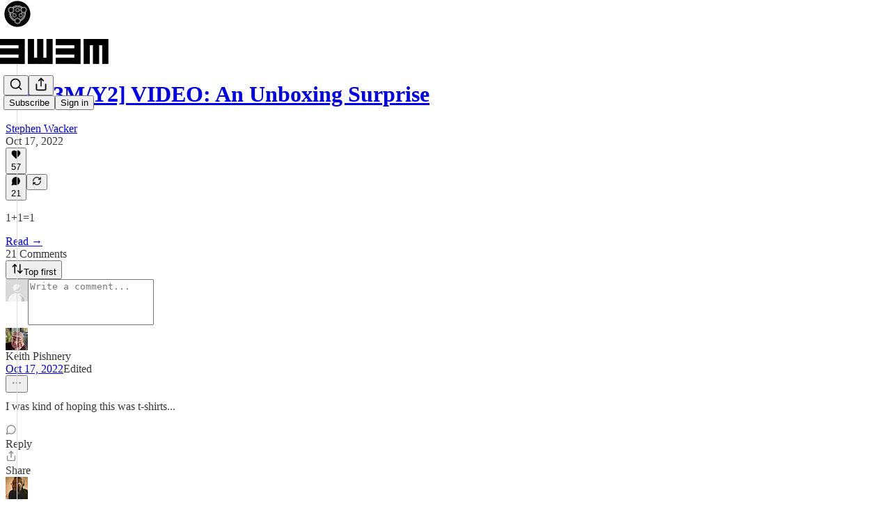

--- FILE ---
content_type: application/javascript; charset=UTF-8
request_url: https://3w3m.substack.com/cdn-cgi/challenge-platform/h/b/scripts/jsd/d251aa49a8a3/main.js?
body_size: 9251
content:
window._cf_chl_opt={AKGCx8:'b'};~function(Q6,yr,ys,yw,yu,yM,yx,yT,yo,Q1){Q6=z,function(J,F,Qw,Q5,y,Q){for(Qw={J:586,F:506,y:617,Q:548,j:540,Y:592,e:528,D:623,h:519,X:619},Q5=z,y=J();!![];)try{if(Q=-parseInt(Q5(Qw.J))/1*(parseInt(Q5(Qw.F))/2)+-parseInt(Q5(Qw.y))/3+-parseInt(Q5(Qw.Q))/4*(-parseInt(Q5(Qw.j))/5)+-parseInt(Q5(Qw.Y))/6*(parseInt(Q5(Qw.e))/7)+-parseInt(Q5(Qw.D))/8+-parseInt(Q5(Qw.h))/9+parseInt(Q5(Qw.X))/10,F===Q)break;else y.push(y.shift())}catch(j){y.push(y.shift())}}(c,285705),yr=this||self,ys=yr[Q6(609)],yw=function(jf,jL,jv,jN,jH,ji,jX,Q7,F,y,Q,j){return jf={J:545,F:744,y:640,Q:670},jL={J:601,F:662,y:746,Q:594,j:743,Y:558,e:694,D:742,h:746,X:583,I:599,i:662,Z:600,k:699,C:552,a:703,H:741,N:668,v:662,L:699,f:671,g:714,V:685,R:636,U:536,P:662,l:654,S:599,s:649,M:662},jv={J:533},jN={J:570},jH={J:696,F:557,y:637,Q:563,j:754,Y:533,e:654,D:527,h:734,X:633,I:593,i:527,Z:633,k:570,C:530,a:718,H:561,N:743,v:628,L:628,f:556,g:549,V:565,R:737,U:659,P:525,l:518,S:589,s:664,M:549,O:664,K:692,x:684,T:549,d:684,o:502,n:680,b:544,B:738,W:573,E:740,A:745,m:579,G:713,c0:670,c1:615,c2:729,c3:599,c4:543,c5:570,c6:541,c7:515,c8:599,c9:613,cc:656,cz:749,cJ:645,cF:541,cy:699,cQ:576,cj:599,cY:570,ce:560,cD:618,ch:709,cX:599,cI:570,ci:598,cZ:499,ck:546,cC:747,cp:599,ca:570,cH:690,cN:587,cv:599,cL:598,cf:662,cg:520,cV:662,cR:570,cU:694,cP:584,cq:599,cl:529,cS:712,cr:642,cs:599,cw:694,cu:599,cM:731,cO:570,ct:712,cK:618,cx:599,cT:599,cd:601,co:605,cn:599,cb:576,cB:636,cW:570},ji={J:610},jX={J:750},Q7=Q6,F={'ZSGlv':Q7(jf.J),'nJNgO':function(Y,e){return Y+e},'kVokJ':function(Y,e){return Y(e)},'TxftC':function(Y,e){return e==Y},'BrtiV':function(Y,e){return e==Y},'tveJH':Q7(jf.F),'TFofV':function(Y,e){return Y+e},'IFUdB':function(Y,e){return Y<<e},'JBFaN':function(Y,e){return Y!==e},'OTqry':function(Y,e){return Y<e},'hvtrv':function(Y,e){return e==Y},'AavpH':function(Y,e){return Y-e},'XLRJV':function(Y,e){return e|Y},'uBfOQ':function(Y,e){return Y<<e},'DWdkY':function(Y,e){return e==Y},'dHajC':function(Y,e){return Y(e)},'aMELU':function(Y,e){return Y<e},'KweKv':function(Y,e){return e==Y},'eTuMU':function(Y,e){return Y>e},'lHKqq':function(Y,e){return Y|e},'xathg':function(Y,e){return Y==e},'cYXPx':function(Y,e){return Y(e)},'PehmQ':function(Y,e){return Y(e)},'uiIaz':function(Y,e){return e==Y},'JjvWv':function(Y,e){return e!=Y},'FaMlt':function(Y,e){return e*Y},'ikTfh':function(Y,e){return Y<e},'QOVFB':function(Y,e){return e&Y},'iTtFl':function(Y,e){return e&Y},'VSCHi':function(Y,e){return Y<e},'bBixc':function(Y,e){return Y&e},'zUVVI':function(Y,e){return Y==e},'ocVSv':function(Y,e){return Y<e},'EcOWQ':function(Y,e){return Y<e},'gThRS':function(Y,e){return Y(e)},'yXnfa':function(Y,e){return Y-e},'zDXRT':function(Y,e){return Y==e},'KiEsT':function(Y,e){return Y+e}},y=String[Q7(jf.y)],Q={'h':function(Y,jD){return jD={J:651,F:654},Y==null?'':Q.g(Y,6,function(e,Q8){return Q8=z,F[Q8(jD.J)][Q8(jD.F)](e)})},'g':function(Y,D,X,jZ,jI,Q9,I,i,Z,C,H,N,L,V,R,U,P,S,s,M,x,T,o,B,W,E,A,G,O){if(jZ={J:515},jI={J:543},Q9=Q7,I={'wmUdU':Q9(jH.J),'VWuCb':function(K,T,Qc){return Qc=Q9,F[Qc(jX.J)](K,T)},'EJSHa':Q9(jH.F),'BfIAz':Q9(jH.y),'mSijb':function(K,x,Qz){return Qz=Q9,F[Qz(jI.J)](K,x)},'znief':function(K,T,QJ){return QJ=Q9,F[QJ(ji.J)](K,T)},'Gfuyw':function(K,T,QF){return QF=Q9,F[QF(jZ.J)](K,T)},'becFY':function(K,T){return K-T},'eiPYa':function(K,T){return K<<T},'NLoux':function(K,T){return T&K}},Q9(jH.Q)!==F[Q9(jH.j)]){if(null==Y)return'';for(Z={},C={},H='',N=2,L=3,V=2,R=[],U=0,P=0,S=0;S<Y[Q9(jH.Y)];S+=1)if(s=Y[Q9(jH.e)](S),Object[Q9(jH.D)][Q9(jH.h)][Q9(jH.X)](Z,s)||(Z[s]=L++,C[s]=!0),M=F[Q9(jH.I)](H,s),Object[Q9(jH.i)][Q9(jH.h)][Q9(jH.Z)](Z,M))H=M;else{if(Object[Q9(jH.i)][Q9(jH.h)][Q9(jH.X)](C,H)){if(256>H[Q9(jH.k)](0)){if(Q9(jH.C)===Q9(jH.a)){for(x=I[Q9(jH.H)][Q9(jH.N)]('|'),T=0;!![];){switch(x[T++]){case'0':o=I[Q9(jH.v)](I[Q9(jH.L)](I[Q9(jH.f)]+i[Q9(jH.g)][Q9(jH.V)]+Q9(jH.R),A.r),Q9(jH.U));continue;case'1':B=new Z[(Q9(jH.P))]();continue;case'2':B[Q9(jH.l)](Q9(jH.S),o);continue;case'3':E=(W={},W[Q9(jH.s)]=S[Q9(jH.M)][Q9(jH.O)],W[Q9(jH.K)]=C[Q9(jH.M)][Q9(jH.K)],W[Q9(jH.x)]=U[Q9(jH.T)][Q9(jH.d)],W[Q9(jH.o)]=H[Q9(jH.M)][Q9(jH.n)],W[Q9(jH.b)]=N,W);continue;case'4':A=I[Q9(jH.B)];continue;case'5':G={},G[Q9(jH.W)]=L,G[Q9(jH.E)]=E,G[Q9(jH.A)]=I[Q9(jH.m)],B[Q9(jH.G)](y[Q9(jH.c0)](G));continue;case'6':B[Q9(jH.c1)]=function(){};continue;case'7':B[Q9(jH.c2)]=2500;continue}break}}else{for(i=0;i<V;U<<=1,P==D-1?(P=0,R[Q9(jH.c3)](F[Q9(jH.c4)](X,U)),U=0):P++,i++);for(O=H[Q9(jH.c5)](0),i=0;8>i;U=F[Q9(jH.c6)](U,1)|O&1.51,F[Q9(jH.c7)](P,D-1)?(P=0,R[Q9(jH.c8)](F[Q9(jH.c4)](X,U)),U=0):P++,O>>=1,i++);}}else if(F[Q9(jH.c9)](Q9(jH.cc),Q9(jH.cz))){for(O=1,i=0;F[Q9(jH.cJ)](i,V);U=F[Q9(jH.cF)](U,1)|O,F[Q9(jH.cy)](P,F[Q9(jH.cQ)](D,1))?(P=0,R[Q9(jH.cj)](X(U)),U=0):P++,O=0,i++);for(O=H[Q9(jH.cY)](0),i=0;16>i;U=F[Q9(jH.ce)](F[Q9(jH.cD)](U,1),O&1.95),F[Q9(jH.ch)](P,D-1)?(P=0,R[Q9(jH.cX)](X(U)),U=0):P++,O>>=1,i++);}else{if(256>cH[Q9(jH.cI)](0)){for(zl=0;zS<zr;zw<<=1,zu==zM-1?(zO=0,zt[Q9(jH.c8)](I[Q9(jH.ci)](zK,zx)),zT=0):zd++,zs++);for(zo=zn[Q9(jH.cI)](0),zb=0;8>zB;zE=1&zm|zA<<1.76,I[Q9(jH.cZ)](zG,J0-1)?(J1=0,J2[Q9(jH.c8)](J3(J4)),J5=0):J6++,J7>>=1,zW++);}else{for(J8=1,J9=0;Jc<Jz;JF=JQ|Jy<<1,I[Q9(jH.ck)](Jj,I[Q9(jH.cC)](JY,1))?(Je=0,JD[Q9(jH.cp)](Jh(JX)),JI=0):Ji++,JZ=0,JJ++);for(Jk=JC[Q9(jH.ca)](0),Jp=0;16>Ja;JN=I[Q9(jH.cH)](Jv,1)|I[Q9(jH.cN)](JL,1),Jg-1==Jf?(JV=0,JR[Q9(jH.cv)](I[Q9(jH.cL)](JU,JP)),Jq=0):Jl++,JS>>=1,JH++);}zL--,I[Q9(jH.cZ)](0,zf)&&(zg=zV[Q9(jH.cf)](2,zR),zU++),delete zP[zq]}N--,0==N&&(N=Math[Q9(jH.cf)](2,V),V++),delete C[H]}else for(O=Z[H],i=0;F[Q9(jH.cJ)](i,V);U=F[Q9(jH.cD)](U,1)|1.23&O,D-1==P?(P=0,R[Q9(jH.cj)](F[Q9(jH.cg)](X,U)),U=0):P++,O>>=1,i++);H=(N--,N==0&&(N=Math[Q9(jH.cV)](2,V),V++),Z[M]=L++,F[Q9(jH.cg)](String,s))}if(H!==''){if(Object[Q9(jH.i)][Q9(jH.h)][Q9(jH.Z)](C,H)){if(256>H[Q9(jH.cR)](0)){for(i=0;F[Q9(jH.cU)](i,V);U<<=1,F[Q9(jH.cP)](P,D-1)?(P=0,R[Q9(jH.cq)](X(U)),U=0):P++,i++);for(O=H[Q9(jH.cY)](0),i=0;F[Q9(jH.cl)](8,i);U=F[Q9(jH.cS)](F[Q9(jH.cD)](U,1),1&O),F[Q9(jH.cr)](P,D-1)?(P=0,R[Q9(jH.cs)](X(U)),U=0):P++,O>>=1,i++);}else{for(O=1,i=0;F[Q9(jH.cw)](i,V);U=F[Q9(jH.ce)](F[Q9(jH.cD)](U,1),O),D-1==P?(P=0,R[Q9(jH.cu)](F[Q9(jH.cM)](X,U)),U=0):P++,O=0,i++);for(O=H[Q9(jH.cO)](0),i=0;16>i;U=F[Q9(jH.ct)](F[Q9(jH.cK)](U,1),1.09&O),P==F[Q9(jH.cQ)](D,1)?(P=0,R[Q9(jH.cx)](X(U)),U=0):P++,O>>=1,i++);}N--,N==0&&(N=Math[Q9(jH.cV)](2,V),V++),delete C[H]}else for(O=Z[H],i=0;i<V;U=F[Q9(jH.cD)](U,1)|O&1.69,P==D-1?(P=0,R[Q9(jH.cT)](F[Q9(jH.cd)](X,U)),U=0):P++,O>>=1,i++);N--,N==0&&V++}for(O=2,i=0;i<V;U=O&1|U<<1,F[Q9(jH.co)](P,D-1)?(P=0,R[Q9(jH.cn)](X(U)),U=0):P++,O>>=1,i++);for(;;)if(U<<=1,P==F[Q9(jH.cb)](D,1)){R[Q9(jH.cs)](F[Q9(jH.c4)](X,U));break}else P++;return R[Q9(jH.cB)]('')}else return y[Q9(jH.cW)](Q)},'j':function(Y,Qy){return Qy=Q7,null==Y?'':''==Y?null:Q.i(Y[Qy(jv.J)],32768,function(e,QQ){return QQ=Qy,Y[QQ(jN.J)](e)})},'i':function(Y,D,X,Qj,I,i,Z,C,H,N,L,V,R,U,P,S,K,s,M,O){for(Qj=Q7,I=[],i=4,Z=4,C=3,H=[],V=F[Qj(jL.J)](X,0),R=D,U=1,N=0;3>N;I[N]=N,N+=1);for(P=0,S=Math[Qj(jL.F)](2,2),L=1;F[Qj(jL.y)](L,S);)for(s=Qj(jL.Q)[Qj(jL.j)]('|'),M=0;!![];){switch(s[M++]){case'0':P|=F[Qj(jL.Y)](F[Qj(jL.e)](0,O)?1:0,L);continue;case'1':R>>=1;continue;case'2':O=V&R;continue;case'3':L<<=1;continue;case'4':0==R&&(R=D,V=X(U++));continue}break}switch(P){case 0:for(P=0,S=Math[Qj(jL.F)](2,8),L=1;L!=S;O=V&R,R>>=1,0==R&&(R=D,V=X(U++)),P|=(F[Qj(jL.D)](0,O)?1:0)*L,L<<=1);K=y(P);break;case 1:for(P=0,S=Math[Qj(jL.F)](2,16),L=1;F[Qj(jL.h)](L,S);O=F[Qj(jL.X)](V,R),R>>=1,R==0&&(R=D,V=X(U++)),P|=L*(0<O?1:0),L<<=1);K=y(P);break;case 2:return''}for(N=I[3]=K,H[Qj(jL.I)](K);;){if(U>Y)return'';for(P=0,S=Math[Qj(jL.i)](2,C),L=1;L!=S;O=F[Qj(jL.Z)](V,R),R>>=1,F[Qj(jL.k)](0,R)&&(R=D,V=X(U++)),P|=(F[Qj(jL.C)](0,O)?1:0)*L,L<<=1);switch(K=P){case 0:for(P=0,S=Math[Qj(jL.i)](2,8),L=1;S!=L;O=F[Qj(jL.a)](V,R),R>>=1,F[Qj(jL.H)](0,R)&&(R=D,V=X(U++)),P|=(F[Qj(jL.N)](0,O)?1:0)*L,L<<=1);I[Z++]=y(P),K=Z-1,i--;break;case 1:for(P=0,S=Math[Qj(jL.v)](2,16),L=1;S!=L;O=V&R,R>>=1,F[Qj(jL.L)](0,R)&&(R=D,V=X(U++)),P|=(F[Qj(jL.f)](0,O)?1:0)*L,L<<=1);I[Z++]=F[Qj(jL.g)](y,P),K=F[Qj(jL.V)](Z,1),i--;break;case 2:return H[Qj(jL.R)]('')}if(F[Qj(jL.U)](0,i)&&(i=Math[Qj(jL.P)](2,C),C++),I[K])K=I[K];else if(K===Z)K=N+N[Qj(jL.l)](0);else return null;H[Qj(jL.S)](K),I[Z++]=F[Qj(jL.s)](N,K[Qj(jL.l)](0)),i--,N=K,F[Qj(jL.k)](0,i)&&(i=Math[Qj(jL.M)](2,C),C++)}}},j={},j[Q7(jf.Q)]=Q.h,j}(),yu={},yu[Q6(523)]='o',yu[Q6(697)]='s',yu[Q6(612)]='u',yu[Q6(646)]='z',yu[Q6(616)]='n',yu[Q6(542)]='I',yu[Q6(611)]='b',yM=yu,yr[Q6(581)]=function(J,F,y,Q,jT,jx,jK,Qh,j,D,h,X,I,i,Z){if(jT={J:596,F:524,y:726,Q:686,j:660,Y:678,e:700,D:739,h:700,X:739,I:505,i:721,Z:533,k:723,C:675,a:682,H:663,N:554,v:683,L:534,f:534},jx={J:622,F:537,y:533,Q:571},jK={J:527,F:734,y:633,Q:599},Qh=Q6,j={'tAfQy':function(C,H){return C<H},'lPZqS':function(C,H){return H===C},'RWjvC':function(C,H){return H===C},'IrYxb':Qh(jT.J),'aqBmx':function(C,H){return C+H},'XcBFr':function(C,H,N){return C(H,N)}},j[Qh(jT.F)](null,F)||j[Qh(jT.F)](void 0,F))return Q;for(D=yK(F),J[Qh(jT.y)][Qh(jT.Q)]&&(D=D[Qh(jT.j)](J[Qh(jT.y)][Qh(jT.Q)](F))),D=J[Qh(jT.Y)][Qh(jT.e)]&&J[Qh(jT.D)]?J[Qh(jT.Y)][Qh(jT.h)](new J[(Qh(jT.X))](D)):function(C,QI,H){for(QI=Qh,C[QI(jx.J)](),H=0;j[QI(jx.F)](H,C[QI(jx.y)]);C[H+1]===C[H]?C[QI(jx.Q)](H+1,1):H+=1);return C}(D),h='nAsAaAb'.split('A'),h=h[Qh(jT.I)][Qh(jT.i)](h),X=0;X<D[Qh(jT.Z)];j[Qh(jT.k)](Qh(jT.C),Qh(jT.a))?Q=j[Y]:(I=D[X],i=yt(J,F,I),h(i))?(Z=j[Qh(jT.F)]('s',i)&&!J[Qh(jT.H)](F[I]),j[Qh(jT.N)]===j[Qh(jT.v)](y,I)?Y(y+I,i):Z||j[Qh(jT.L)](Y,y+I,F[I])):j[Qh(jT.f)](Y,y+I,i),X++);return Q;function Y(C,H,QX){QX=Qh,Object[QX(jK.J)][QX(jK.F)][QX(jK.y)](Q,H)||(Q[H]=[]),Q[H][QX(jK.Q)](C)}},yx=Q6(647)[Q6(743)](';'),yT=yx[Q6(505)][Q6(721)](yx),yr[Q6(504)]=function(F,y,jb,jn,Qi,Q,j,Y,D,h,X){for(jb={J:728,F:736,y:720,Q:533,j:736,Y:643,e:599,D:498},jn={J:728},Qi=Q6,Q={},Q[Qi(jb.J)]=function(I,i){return I+i},Q[Qi(jb.F)]=function(I,i){return I<i},j=Q,Y=Object[Qi(jb.y)](y),D=0;D<Y[Qi(jb.Q)];D++)if(h=Y[D],h==='f'&&(h='N'),F[h]){for(X=0;j[Qi(jb.j)](X,y[Y[D]][Qi(jb.Q)]);-1===F[h][Qi(jb.Y)](y[Y[D]][X])&&(yT(y[Y[D]][X])||F[h][Qi(jb.e)]('o.'+y[Y[D]][X])),X++);}else F[h]=y[Y[D]][Qi(jb.D)](function(I,QZ){return QZ=Qi,j[QZ(jn.J)]('o.',I)})},yo=null,Q1=Q0(),Q3();function Q3(Yo,Yd,Yx,Ql,J,F,y,Q,j){if(Yo={J:577,F:569,y:738,Q:673,j:626,Y:614,e:658,D:517,h:512,X:629,I:634,i:575,Z:657,k:658},Yd={J:627,F:512,y:569,Q:658,j:673},Yx={J:673,F:564},Ql=Q6,J={'JmbfS':function(Y){return Y()},'pFXfM':function(Y,e){return Y(e)},'jITwq':function(Y,e){return Y!==e},'tHcRL':Ql(Yo.J),'JfLdW':function(Y,e){return e!==Y},'OjPzd':Ql(Yo.F),'jNDkk':function(Y){return Y()}},F=yr[Ql(Yo.y)],!F)return;if(!J[Ql(Yo.Q)](ym)){if(J[Ql(Yo.j)]===Ql(Yo.Y))Q[Ql(Yo.e)]=j,Y();else return}(y=![],Q=function(QS){if(QS=Ql,!y){if(y=!![],!J[QS(Yx.J)](ym))return;J[QS(Yx.F)](yn,function(e){Q4(F,e)})}},J[Ql(Yo.D)](ys[Ql(Yo.h)],J[Ql(Yo.X)]))?J[Ql(Yo.I)](Q):yr[Ql(Yo.i)]?ys[Ql(Yo.i)](Ql(Yo.Z),Q):(j=ys[Ql(Yo.e)]||function(){},ys[Ql(Yo.k)]=function(Qr){Qr=Ql,j(),J[Qr(Yd.J)](ys[Qr(Yd.F)],Qr(Yd.y))&&(ys[Qr(Yd.Q)]=j,J[Qr(Yd.j)](Q))})}function Q4(Q,j,Yb,Qs,Y,e,D,h){if(Yb={J:689,F:688,y:604,Q:607,j:655,Y:526,e:727,D:752,h:689,X:688,I:708,i:745,Z:553,k:669,C:730,a:585,H:655,N:669,v:566,L:665},Qs=Q6,Y={},Y[Qs(Yb.J)]=function(X,I){return I!==X},Y[Qs(Yb.F)]=Qs(Yb.y),Y[Qs(Yb.Q)]=Qs(Yb.j),Y[Qs(Yb.Y)]=Qs(Yb.e),e=Y,!Q[Qs(Yb.D)])return e[Qs(Yb.h)](e[Qs(Yb.X)],Qs(Yb.I))?void 0:D()!==null;j===Qs(Yb.e)?(D={},D[Qs(Yb.i)]=e[Qs(Yb.Q)],D[Qs(Yb.Z)]=Q.r,D[Qs(Yb.k)]=e[Qs(Yb.Y)],yr[Qs(Yb.C)][Qs(Yb.a)](D,'*')):(h={},h[Qs(Yb.i)]=Qs(Yb.H),h[Qs(Yb.Z)]=Q.r,h[Qs(Yb.N)]=Qs(Yb.v),h[Qs(Yb.L)]=j,yr[Qs(Yb.C)][Qs(Yb.a)](h,'*'))}function Q2(j,Y,Ys,Qq,D,h,X,I,i,Z,k,C,a,H){if(Ys={J:638,F:701,y:557,Q:691,j:659,Y:510,e:589,D:630,h:637,X:679,I:588,i:738,Z:701,k:549,C:565,a:737,H:691,N:525,v:518,L:729,f:615,g:664,V:549,R:692,U:684,P:502,l:549,S:680,s:544,M:573,O:740,K:745,x:630,T:713,d:670},Qq=Q6,D={},D[Qq(Ys.J)]=function(N,v){return N+v},D[Qq(Ys.F)]=Qq(Ys.y),D[Qq(Ys.Q)]=Qq(Ys.j),D[Qq(Ys.Y)]=Qq(Ys.e),D[Qq(Ys.D)]=Qq(Ys.h),h=D,!yE(0))return![];I=(X={},X[Qq(Ys.X)]=j,X[Qq(Ys.I)]=Y,X);try{i=yr[Qq(Ys.i)],Z=h[Qq(Ys.J)](h[Qq(Ys.J)](h[Qq(Ys.J)](h[Qq(Ys.Z)]+yr[Qq(Ys.k)][Qq(Ys.C)],Qq(Ys.a)),i.r),h[Qq(Ys.H)]),k=new yr[(Qq(Ys.N))](),k[Qq(Ys.v)](h[Qq(Ys.Y)],Z),k[Qq(Ys.L)]=2500,k[Qq(Ys.f)]=function(){},C={},C[Qq(Ys.g)]=yr[Qq(Ys.V)][Qq(Ys.g)],C[Qq(Ys.R)]=yr[Qq(Ys.V)][Qq(Ys.R)],C[Qq(Ys.U)]=yr[Qq(Ys.V)][Qq(Ys.U)],C[Qq(Ys.P)]=yr[Qq(Ys.l)][Qq(Ys.S)],C[Qq(Ys.s)]=Q1,a=C,H={},H[Qq(Ys.M)]=I,H[Qq(Ys.O)]=a,H[Qq(Ys.K)]=h[Qq(Ys.x)],k[Qq(Ys.T)](yw[Qq(Ys.d)](H))}catch(N){}}function yO(F,y,jV,QY,Q,j){return jV={J:555,F:624,y:521,Q:562,j:562,Y:527,e:532,D:633,h:643},QY=Q6,Q={},Q[QY(jV.J)]=function(Y,e){return Y<e},Q[QY(jV.F)]=QY(jV.y),j=Q,y instanceof F[QY(jV.Q)]&&j[QY(jV.J)](0,F[QY(jV.j)][QY(jV.Y)][QY(jV.e)][QY(jV.D)](y)[QY(jV.h)](j[QY(jV.F)]))}function yG(J,F,Yq,YP,YU,YR,Qg,y,Q,j,Y){Yq={J:631,F:589,y:557,Q:738,j:551,Y:549,e:525,D:518,h:514,X:580,I:722,i:549,Z:565,k:507,C:752,a:729,H:615,N:568,v:653,L:513,f:513,g:650,V:632,R:713,U:670,P:620},YP={J:550,F:567},YU={J:751,F:648,y:707,Q:648,j:674,Y:727,e:522,D:516,h:590,X:648},YR={J:522,F:729},Qg=Q6,y={'JrTjE':function(e,D){return e(D)},'JyfPU':function(e,D){return e>=D},'uWRaU':function(e,D){return e<D},'oMBna':function(e,D){return e(D)},'DfhoF':function(e,D){return e+D},'kgwJR':function(e,D){return e(D)},'HIWdL':Qg(Yq.J),'ZptJf':Qg(Yq.F),'LVEZB':function(e,D){return e+D},'jGOYl':Qg(Yq.y),'eCsuK':function(e){return e()}},Q=yr[Qg(Yq.Q)],console[Qg(Yq.j)](yr[Qg(Yq.Y)]),j=new yr[(Qg(Yq.e))](),j[Qg(Yq.D)](y[Qg(Yq.h)],y[Qg(Yq.X)](y[Qg(Yq.I)]+yr[Qg(Yq.i)][Qg(Yq.Z)]+Qg(Yq.k),Q.r)),Q[Qg(Yq.C)]&&(j[Qg(Yq.a)]=5e3,j[Qg(Yq.H)]=function(QV){QV=Qg,y[QV(YR.J)](F,QV(YR.F))}),j[Qg(Yq.N)]=function(QR){QR=Qg,y[QR(YU.J)](j[QR(YU.F)],200)&&y[QR(YU.y)](j[QR(YU.Q)],300)?y[QR(YU.j)](F,QR(YU.Y)):y[QR(YU.e)](F,y[QR(YU.D)](QR(YU.h),j[QR(YU.X)]))},j[Qg(Yq.v)]=function(QU){QU=Qg,y[QU(YP.J)](F,y[QU(YP.F)])},Y={'t':yA(),'lhr':ys[Qg(Yq.L)]&&ys[Qg(Yq.f)][Qg(Yq.g)]?ys[Qg(Yq.L)][Qg(Yq.g)]:'','api':Q[Qg(Yq.C)]?!![]:![],'c':y[Qg(Yq.V)](yB),'payload':J},j[Qg(Yq.R)](yw[Qg(Yq.U)](JSON[Qg(Yq.P)](Y)))}function yd(jW,Qk,y,Q,j,Y,D,h){y=(jW={J:687,F:715,y:666,Q:695,j:677,Y:582,e:702,D:635,h:672,X:698,I:538,i:717,Z:641,k:710},Qk=Q6,{'QAccJ':Qk(jW.J),'VuWyO':function(X,I,i,Z,k){return X(I,i,Z,k)}});try{return Q=ys[Qk(jW.F)](Qk(jW.y)),Q[Qk(jW.Q)]=y[Qk(jW.j)],Q[Qk(jW.Y)]='-1',ys[Qk(jW.e)][Qk(jW.D)](Q),j=Q[Qk(jW.h)],Y={},Y=y[Qk(jW.X)](pRIb1,j,j,'',Y),Y=pRIb1(j,j[Qk(jW.I)]||j[Qk(jW.i)],'n.',Y),Y=pRIb1(j,Q[Qk(jW.Z)],'d.',Y),ys[Qk(jW.e)][Qk(jW.k)](Q),D={},D.r=Y,D.e=null,D}catch(X){return h={},h.r={},h.e=X,h}}function yn(J,jG,jm,QC,F,y){jG={J:719,F:621,y:732},jm={J:733,F:711},QC=Q6,F={'DVSTx':QC(jG.J),'nYHyN':function(Q){return Q()},'jFKRZ':function(Q){return Q()}},y=F[QC(jG.F)](yd),yG(y.r,function(Q,Qp){Qp=QC,typeof J===F[Qp(jm.J)]&&J(Q),F[Qp(jm.F)](yW)}),y.e&&Q2(QC(jG.y),y.e)}function yt(J,F,y,jr,Qe,Q,j,Y){Q=(jr={J:523,F:719,y:748,Q:661,j:652,Y:503,e:716,D:716,h:678,X:681,I:597,i:511,Z:625},Qe=Q6,{'DYLXy':function(e,D){return D==e},'tNbDe':function(e,D){return D==e},'IvjEs':Qe(jr.J),'dImAs':Qe(jr.F),'VdBWu':function(e,D){return D===e},'BSxFu':function(e,D){return e==D},'IqHCR':function(e,D,h){return e(D,h)}});try{j=F[y]}catch(e){return'i'}if(Q[Qe(jr.y)](null,j))return void 0===j?'u':'x';if(Q[Qe(jr.Q)](Q[Qe(jr.j)],typeof j))try{if(Q[Qe(jr.Y)]==typeof j[Qe(jr.e)])return j[Qe(jr.D)](function(){}),'p'}catch(D){}return J[Qe(jr.h)][Qe(jr.X)](j)?'a':j===J[Qe(jr.h)]?'D':Q[Qe(jr.I)](!0,j)?'T':j===!1?'F':(Y=typeof j,Q[Qe(jr.i)](Q[Qe(jr.Y)],Y)?Q[Qe(jr.Z)](yO,J,j)?'N':'f':yM[Y]||'?')}function z(J,F,y,Q){return J=J-497,y=c(),Q=y[J],Q}function c(YB){return YB='snubh,732GsmXer,_cf_chl_opt,kgwJR,log,VSCHi,sid,IrYxb,UhvUr,EJSHa,/cdn-cgi/challenge-platform/h/,FaMlt,HBlCY,XLRJV,wmUdU,Function,WNlKV,pFXfM,AKGCx8,error,HIWdL,onload,loading,charCodeAt,splice,YkWao,errorInfoObject,WQFtV,addEventListener,AavpH,cnCKC,jLAur,BfIAz,LVEZB,pRIb1,tabIndex,QOVFB,KweKv,postMessage,2111sLdHPL,NLoux,TYlZ6,POST,http-code:,noYeG,6kyKZzo,TFofV,2|1|4|0|3,WfTfx,d.cookie,VdBWu,mSijb,push,iTtFl,PehmQ,kGpaG,snZRp,hFKNp,uiIaz,WMwbU,IMsLh,random,document,TxftC,boolean,undefined,JBFaN,stnAs,ontimeout,number,183195XYDNbs,uBfOQ,19551110khmeli,stringify,jFKRZ,sort,3896344ZWsjwz,miFDS,IqHCR,tHcRL,jITwq,VWuCb,OjPzd,Yioer,xhr-error,eCsuK,call,jNDkk,appendChild,join,jsd,LngJP,VURbZ,fromCharCode,contentDocument,xathg,indexOf,AyQWl,OTqry,symbol,_cf_chl_opt;JJgc4;PJAn2;kJOnV9;IWJi4;OHeaY1;DqMg0;FKmRv9;LpvFx1;cAdz2;PqBHf2;nFZCC5;ddwW5;pRIb1;rxvNi8;RrrrA2;erHi9,status,KiEsT,href,ZSGlv,IvjEs,onerror,charAt,cloudflare-invisible,UwUAd,DOMContentLoaded,onreadystatechange,/invisible/jsd,concat,tNbDe,pow,isNaN,CnwA5,detail,iframe,LsNol,ocVSv,event,hSDxMKOv,EcOWQ,contentWindow,JmbfS,oMBna,WybMe,IAogg,QAccJ,Array,AdeF3,aUjz8,isArray,HDWfb,aqBmx,LRmiB4,yXnfa,getOwnPropertyNames,display: none,SWPLl,gGZQr,eiPYa,JmgQc,SSTpq3,randomUUID,aMELU,style,4|0|1|2|7|6|3|5,string,VuWyO,hvtrv,from,iYdyj,body,bBixc,SOzNY,UOtlT,qcUii,uWRaU,pSZll,DWdkY,removeChild,nYHyN,lHKqq,send,gThRS,createElement,catch,navigator,TLdXZ,function,keys,bind,jGOYl,RWjvC,ZnSAw,kBXRj,Object,success,ZeXrn,timeout,parent,cYXPx,error on cf_chl_props,DVSTx,hasOwnProperty,tuJUV,hvBdB,/b/ov1/0.17134765694801596:1769199877:9VZIUp6AO-iJLDM040SsKA6rO0-hDglsaSwASR23UvE/,__CF$cv$params,Set,chctx,zUVVI,ikTfh,split,bQLKg,source,JjvWv,becFY,DYLXy,KKOSX,nJNgO,JyfPU,api,ooatA,tveJH,XswKJ,map,znief,GtprQ,xUqot,pkLOA2,dImAs,rxvNi8,includes,444bGoSAj,/jsd/oneshot/d251aa49a8a3/0.17134765694801596:1769199877:9VZIUp6AO-iJLDM040SsKA6rO0-hDglsaSwASR23UvE/,now,MEZvI,OVyHs,BSxFu,readyState,location,ZptJf,BrtiV,DfhoF,JfLdW,open,2128932vZsaBF,dHajC,[native code],JrTjE,object,lPZqS,XMLHttpRequest,uzwst,prototype,3202262fycHYD,eTuMU,eixnY,GKJmp,toString,length,XcBFr,getPrototypeOf,zDXRT,tAfQy,clientInformation,floor,1130eddBAh,IFUdB,bigint,kVokJ,JBxy9,P04nEMH9fa3Qi8c2IwjB5lvAWLTX-K6$Gz7ZN+bSVJ1mueskpORdhryUFotYDCgqx,Gfuyw'.split(','),c=function(){return YB},c()}function yE(J,Y8,Qv){return Y8={J:608},Qv=Q6,Math[Qv(Y8.J)]()<J}function yA(Yc,QL,J,F){return Yc={J:738,F:539,y:509},QL=Q6,J={'MEZvI':function(y,Q){return y(Q)}},F=yr[QL(Yc.J)],Math[QL(Yc.F)](+J[QL(Yc.y)](atob,F.t))}function Q0(Yl,QP){return Yl={J:693,F:693},QP=Q6,crypto&&crypto[QP(Yl.J)]?crypto[QP(Yl.F)]():''}function ym(Yp,Qf,J,F,y,Q){if(Yp={J:639,F:539,y:508,Q:753,j:547,Y:603,e:527,D:734,h:633,X:570,I:599,i:501,Z:570,k:724,C:531,a:599,H:667,N:497,v:578,L:599,f:705,g:676,V:559,R:500,U:662,P:644,l:706,S:602,s:574,M:606},Qf=Q6,J={'xUqot':function(j,Y){return j(Y)},'ZnSAw':function(j,Y){return Y&j},'GKJmp':function(j,Y){return j-Y},'LsNol':function(j,Y){return j<Y},'XswKJ':function(j,Y){return j<<Y},'jLAur':function(j,Y){return j-Y},'UOtlT':function(j,Y){return j(Y)},'IAogg':function(j,Y){return j>Y},'HBlCY':function(j,Y){return j(Y)},'GtprQ':function(j,Y){return j==Y},'AyQWl':function(j,Y){return j<Y},'qcUii':function(j,Y){return j|Y},'kGpaG':function(j,Y){return j<<Y},'WQFtV':function(j,Y){return j&Y},'WMwbU':function(j,Y){return j(Y)},'ooatA':function(j,Y){return Y!==j},'snZRp':Qf(Yp.J)},F=3600,y=yA(),Q=Math[Qf(Yp.F)](Date[Qf(Yp.y)]()/1e3),Q-y>F){if(J[Qf(Yp.Q)](Qf(Yp.j),J[Qf(Yp.Y)]))return![];else{if(cn[Qf(Yp.e)][Qf(Yp.D)][Qf(Yp.h)](cb,cB)){if(256>Ja[Qf(Yp.X)](0)){for(Fq=0;Fl<FS;Fs<<=1,Fw==Fu-1?(FM=0,FO[Qf(Yp.I)](J[Qf(Yp.i)](Ft,FK)),Fx=0):FT++,Fr++);for(Fd=Fo[Qf(Yp.Z)](0),Fn=0;8>Fb;FW=FE<<1.24|J[Qf(Yp.k)](FA,1),Fm==J[Qf(Yp.C)](FG,1)?(y0=0,y1[Qf(Yp.a)](y2(y3)),y4=0):y5++,y6>>=1,FB++);}else{for(y7=1,y8=0;J[Qf(Yp.H)](y9,yc);yJ=J[Qf(Yp.N)](yF,1)|yy,yQ==J[Qf(Yp.v)](yj,1)?(yY=0,ye[Qf(Yp.L)](J[Qf(Yp.f)](yD,yh)),yX=0):yI++,yi=0,yz++);for(yZ=yk[Qf(Yp.X)](0),yC=0;J[Qf(Yp.g)](16,yp);yH=yv&1|yN<<1.77,yf-1==yL?(yg=0,yV[Qf(Yp.I)](J[Qf(Yp.V)](yR,yU)),yP=0):yq++,yl>>=1,ya++);}Fv--,J[Qf(Yp.R)](0,FL)&&(Ff=Fg[Qf(Yp.U)](2,FV),FR++),delete FU[FP]}else for(J6=J7[J8],J9=0;J[Qf(Yp.P)](Jc,Jz);JF=J[Qf(Yp.l)](J[Qf(Yp.S)](Jy,1),J[Qf(Yp.s)](JQ,1)),Jj==JY-1?(Je=0,JD[Qf(Yp.I)](J[Qf(Yp.M)](Jh,JX)),JI=0):Ji++,JZ>>=1,JJ++);Jk--,JC==0&&Jp++}}return!![]}function yK(J,js,QD,F){for(js={J:660,F:720,y:535},QD=Q6,F=[];J!==null;F=F[QD(js.J)](Object[QD(js.F)](J)),J=Object[QD(js.y)](J));return F}function yW(Y7,Y6,QN,J,F){if(Y7={J:704},Y6={J:595},QN=Q6,J={'WfTfx':function(y){return y()},'SOzNY':function(Q,j){return Q*j}},F=yb(),null===F)return;yo=(yo&&clearTimeout(yo),setTimeout(function(QH){QH=z,J[QH(Y6.J)](yn)},J[QN(Y7.J)](F,1e3)))}function yb(Y2,Qa,F,y,Q,e,j){if(Y2={J:572,F:725,y:591,Q:735,j:738,Y:591,e:745,D:655,h:553,X:669,I:566,i:665,Z:730,k:585,C:616},Qa=Q6,F={},F[Qa(Y2.J)]=function(Y,e){return Y!==e},F[Qa(Y2.F)]=Qa(Y2.y),F[Qa(Y2.Q)]=function(Y,e){return Y<e},y=F,Q=yr[Qa(Y2.j)],!Q){if(y[Qa(Y2.J)](y[Qa(Y2.F)],Qa(Y2.Y)))e={},e[Qa(Y2.e)]=Qa(Y2.D),e[Qa(Y2.h)]=j.r,e[Qa(Y2.X)]=Qa(Y2.I),e[Qa(Y2.i)]=Y,Q[Qa(Y2.Z)][Qa(Y2.k)](e,'*');else return null}return j=Q.i,typeof j!==Qa(Y2.C)||y[Qa(Y2.Q)](j,30)?null:j}function yB(){return yb()!==null}}()